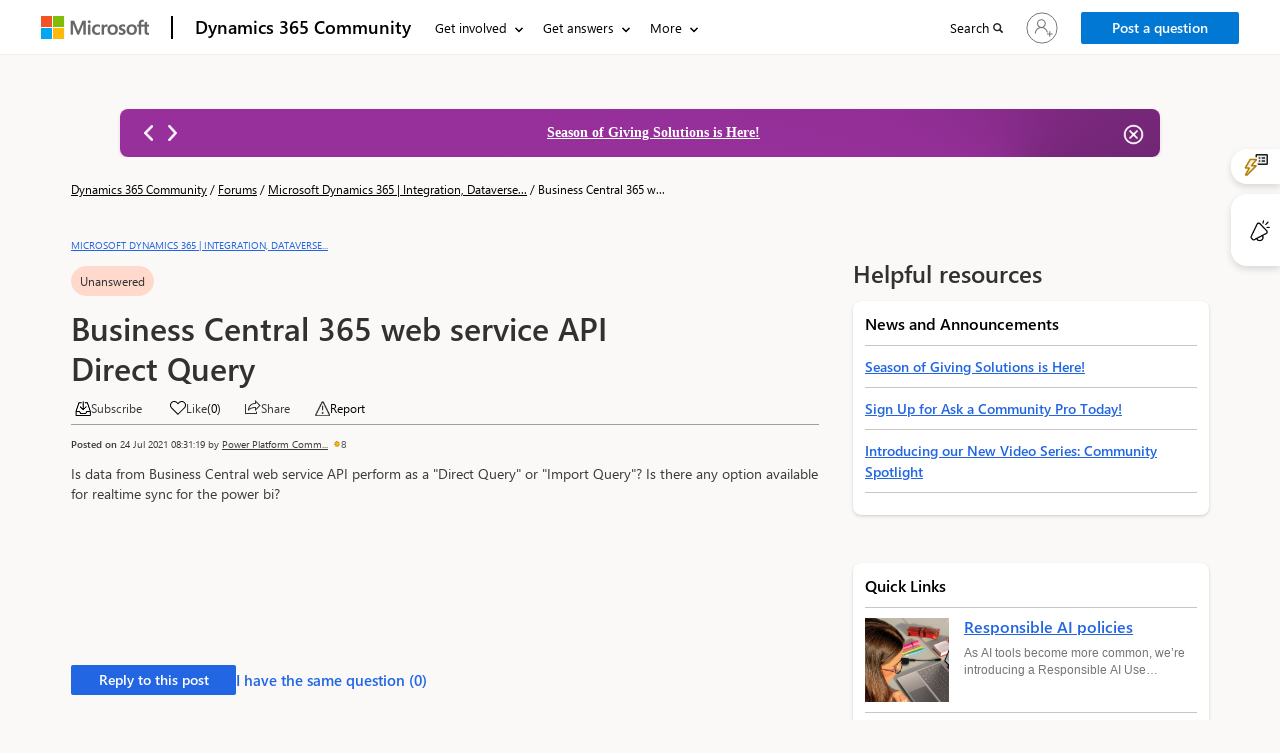

--- FILE ---
content_type: text/html; charset=utf-8
request_url: https://community.dynamics.com/_layout/tokenhtml?_=1769521734336
body_size: 204
content:
<input name="__RequestVerificationToken" type="hidden" value="eMcheMoHqc5c8eIpC8ideURv7Z2oqd3JV6fuRlkVtcyGUp-5mKBt5d1no0e0FM8xtTNmhckWzf4jd1Cv-V01YhYUig4Sdd2NeCjJKnVPN3I1" />

--- FILE ---
content_type: application/javascript; charset=utf-8
request_url: https://community.dynamics.com/js_disapprove_records.js
body_size: 619
content:
(function (disapproveRecord, $) {
    var removeLabel = '';
    var removedLabel = '';
    var removingLabel = '';

    disapproveRecord.onRemoveClick = function (selectedRecordId, removeText, removedText, removingText) {
        if ($("#remove_" + selectedRecordId).attr('disabled')) {
            return;
        }
        
        removeLabel = removeText;
        removedLabel = removedText;
        removingLabel = removingText;
        $("#confirm-remove-modal_" + selectedRecordId).modal("show");
    }

    disapproveRecord.onConfirm = function onConfirm(selectedRecordId, selectedEntityName, redirectUrl, currentUserId, threadid) {
        removeRecord(selectedRecordId, selectedEntityName, redirectUrl, currentUserId, threadid);
        disapproveRecord.closeConfirmModal(selectedRecordId);
    }

    disapproveRecord.closeConfirmModal = function (selectedRecordId){
        $("#confirm-remove-modal_" + selectedRecordId).modal("hide");
    }

    function removeRecord(selectedRecordId, selectedEntityName, redirectUrl, currentUserId, threadid) {
        var reportdesc ;
        $("#remove_" + selectedRecordId).parent().block({
            message: '',
            overlayCSS: {
                backgroundColor: '#faf9f8',
                opacity: 0.6
            }
        });

        $("#remove_" + selectedRecordId).find('div[name="removeText"]').text(removingLabel)
        reportdesc = $('#' + threadid).val();
        const removePayload = {
            "mspwrplt_cmty_isapproved": false,
            "mspwrplt_cmty_removedescription": reportdesc,
            "mspwrplt_cmty_modifiedbyauthor@odata.bind": "/contacts("+currentUserId+")",
            "mspwrplt_cmty_modifiedonauthor": new Date()
        };

        updateRecord(selectedEntityName, selectedRecordId, removePayload, function () {
            if (redirectUrl) {
                $("#remove_" + selectedRecordId).find('div[name="removeText"]').text(removedLabel);
                setTimeout(function () {
                    window.location.href = redirectUrl;
                }, 500);
            }
            else {
                $("#remove_" + selectedRecordId).parent().unblock();
                $("#remove_" + selectedRecordId).prop('disabled', true);
                $("#remove_" + selectedRecordId).attr('disabled', 'disabled');
                $("#remove_" + selectedRecordId).addClass('removed');
                $("#remove_" + selectedRecordId).off('click');
                $("#remove_" + selectedRecordId).find('div[name="removeText"]').text(removedLabel);
            }
        }, function (xhr) {
            $("#remove_" + selectedRecordId).parent().unblock();
            $("#remove_" + selectedRecordId).find('div[name="removeText"]').text(removeLabel)
            console.error(JSON.stringify(xhr));
        })
    }

}(window.disapproveRecord = window.disapproveRecord || {}, jQuery));

function validateAndConfirm(recordId, entityName, redirectUrl, userId, regardingRecordId,threadid) {
    var descField = document.getElementById("dc-remove-description_" + regardingRecordId);
    var errorText = document.getElementById("desc-error_" + regardingRecordId);

    if (descField.value.trim() === "") {
        descField.style.border = "1px solid red";
        errorText.style.display = "block";
        return false; // prevent confirm action
    } else {
        descField.style.border = "";
        errorText.style.display = "none";
        disapproveRecord.onConfirm(recordId, entityName, redirectUrl, userId,threadid);
    }
}

--- FILE ---
content_type: image/svg+xml; charset=utf-8
request_url: https://community.dynamics.com/img_default_Avatar.svg
body_size: 668
content:
<svg width="32" height="32" viewBox="0 0 32 32" fill="none" xmlns="http://www.w3.org/2000/svg">
<path d="M0 16C0 7.16344 7.16344 0 16 0C24.8366 0 32 7.16344 32 16C32 24.8366 24.8366 32 16 32C7.16344 32 0 24.8366 0 16Z" fill="#2266E3"/>
<path d="M16 8C13.7909 8 12 9.79086 12 12C12 14.2091 13.7909 16 16 16C18.2091 16 20 14.2091 20 12C20 9.79086 18.2091 8 16 8ZM13 12C13 10.3431 14.3431 9 16 9C17.6569 9 19 10.3431 19 12C19 13.6569 17.6569 15 16 15C14.3431 15 13 13.6569 13 12ZM11.0087 17C9.90315 17 9 17.8869 9 19C9 20.6912 9.83281 21.9663 11.135 22.7966C12.417 23.614 14.1453 24 16 24C17.8547 24 19.583 23.614 20.865 22.7966C22.1672 21.9663 23 20.6912 23 19C23 17.8956 22.1045 17 21 17L11.0087 17ZM10 19C10 18.4467 10.4479 18 11.0087 18L21 18C21.5522 18 22 18.4478 22 19C22 20.3088 21.3777 21.2837 20.3274 21.9534C19.2568 22.636 17.7351 23 16 23C14.2649 23 12.7432 22.636 11.6726 21.9534C10.6223 21.2837 10 20.3088 10 19Z" fill="white"/>
</svg>
